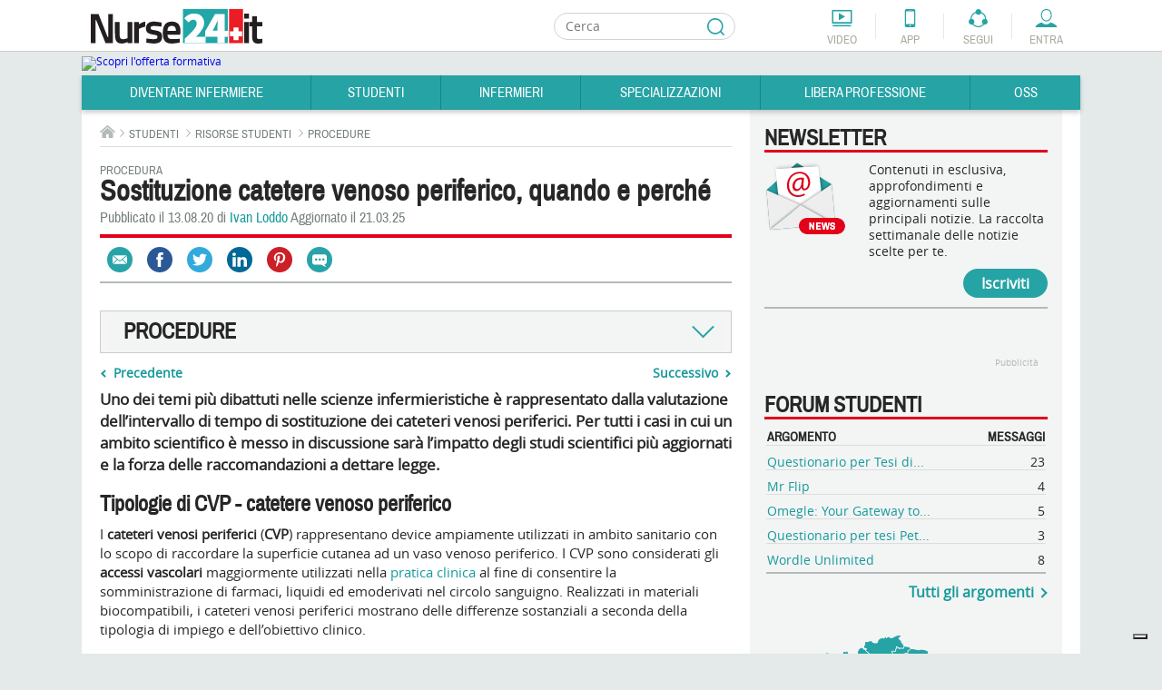

--- FILE ---
content_type: text/html; charset=utf-8
request_url: https://www.google.com/recaptcha/api2/aframe
body_size: 265
content:
<!DOCTYPE HTML><html><head><meta http-equiv="content-type" content="text/html; charset=UTF-8"></head><body><script nonce="mTdKgoJdSEV3zYksjgL5_Q">/** Anti-fraud and anti-abuse applications only. See google.com/recaptcha */ try{var clients={'sodar':'https://pagead2.googlesyndication.com/pagead/sodar?'};window.addEventListener("message",function(a){try{if(a.source===window.parent){var b=JSON.parse(a.data);var c=clients[b['id']];if(c){var d=document.createElement('img');d.src=c+b['params']+'&rc='+(localStorage.getItem("rc::a")?sessionStorage.getItem("rc::b"):"");window.document.body.appendChild(d);sessionStorage.setItem("rc::e",parseInt(sessionStorage.getItem("rc::e")||0)+1);localStorage.setItem("rc::h",'1768977776415');}}}catch(b){}});window.parent.postMessage("_grecaptcha_ready", "*");}catch(b){}</script></body></html>